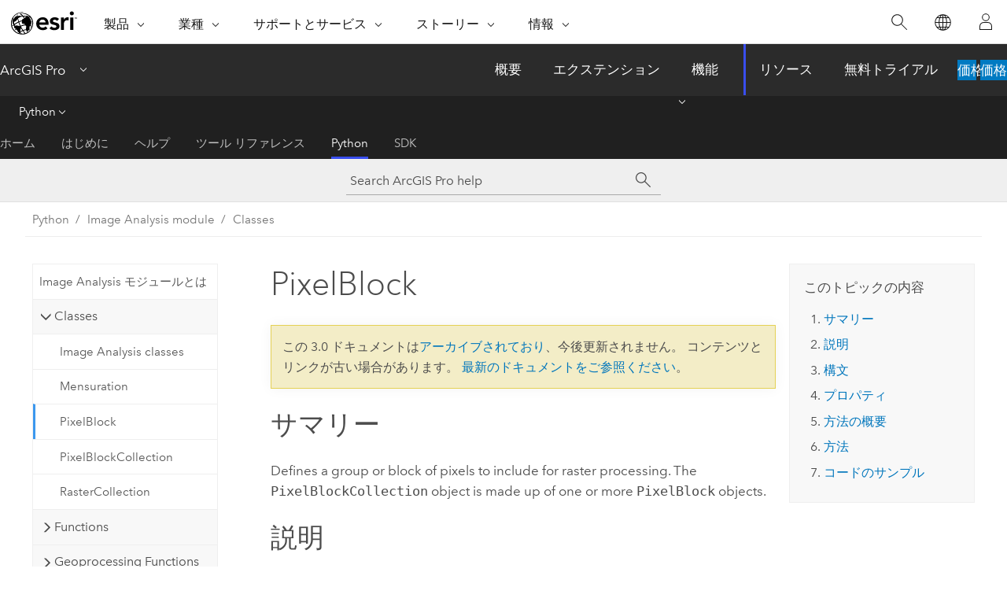

--- FILE ---
content_type: text/html; charset=UTF-8
request_url: https://pro.arcgis.com/ja/pro-app/3.0/arcpy/image-analyst/pixelblock-class.htm
body_size: 18108
content:


<!DOCTYPE html>
<!--[if lt IE 7]>  <html class="ie lt-ie9 lt-ie8 lt-ie7 ie6" dir="ltr"> <![endif]-->
<!--[if IE 7]>     <html class="ie lt-ie9 lt-ie8 ie7" dir="ltr"> <![endif]-->
<!--[if IE 8]>     <html class="ie lt-ie9 ie8" dir="ltr"> <![endif]-->
<!--[if IE 9]>     <html class="ie ie9" dir="ltr"> <![endif]-->
<!--[if !IE]><!--> <html dir="ltr" lang="ja"> <!--<![endif]-->
<head>
<meta name="Applebot" content="noindex,nofollow">
<meta name="DuckDuckBot" content="noindex,nofollow">
<meta name="Googlebot" content="noindex,nofollow">
<meta name="Bingbot" content="noindex,nofollow">
<meta name="Slurp" content="noindex,nofollow">
<meta name="facebot" content="noindex,nofollow">
<meta name="Baiduspider" content="noindex,nofollow">
<link rel="canonical" href="https://pro.arcgis.com/ja/pro-app/latest/arcpy/image-analyst/pixelblock-class.htm">
    <meta charset="utf-8">
    <title>PixelBlock&mdash;ArcGIS Pro | ドキュメント</title>
    <meta content="IE=edge,chrome=1" http-equiv="X-UA-Compatible">

    <script>
      var appOverviewURL = "/content/esri-sites/en-us/arcgis/products/arcgis-pro/overview";
    </script>

    <script>
      var docConfig = {
        locale: 'ja'
        ,localedir: 'ja'
        ,langSelector: ''
        
        ,relativeUrl: false
        

        ,searchformUrl: '/search/'
        ,tertiaryNavIndex: '4'

        
      };
    </script>
	 


    
    <!--[if lt IE 9]>
      <script src="/cdn/js/libs/html5shiv.js" type="text/javascript"></script>
      <script src="/cdn/js/libs/selectivizr-min.js" type="text/javascript"></script>
      <script src="/cdn/js/libs/json2.js" type="text/javascript"></script>
      <script src="/cdn/js/libs/html5shiv-printshiv.js" type="text/javascript" >

    <![endif]-->

     <!--[if lt IE 11]>
    <script>
      $$(document).ready(function(){
        $$(".hideOnIE").hide();
      });
    </script>
    <![endif]-->
	<meta name="viewport" content="width=device-width, user-scalable=no">
	<link href="/assets/img/favicon.ico" rel="shortcut icon" >
	<link href="/assets/css/screen.css" media="screen" rel="stylesheet" type="text/css" />
	<link href="/cdn/calcite/css/documentation.css" media="screen" rel="stylesheet" type="text/css" />
	<link href="/assets/css/print.css" media="print" type="text/css" rel="stylesheet" />

	<!--
	<link href="/assets/css/screen_l10n.css" media="screen" rel="stylesheet" type="text/css" />
	<link href="/assets/css/documentation/base_l10n.css" media="screen" rel="stylesheet" type="text/css" />
	<link href="/assets/css/print_l10n.css" media="print" type="text/css" rel="stylesheet" />
	-->
	<script src="/cdn/js/libs/latest/jquery.latest.min.js" type="text/javascript"></script>
    <script src="/cdn/js/libs/latest/jquery-migrate-latest.min.js" type="text/javascript"></script>
	<script src="/cdn/js/libs/jquery.cookie.js" type="text/javascript"></script>
	<link href="/cdn/css/colorbox.css" media="screen" rel="stylesheet" type="text/css" />
	<link href="/cdn/css/colorbox_l10n.css" media="screen" rel="stylesheet" type="text/css" />
	<script src="/cdn/js/libs/jquery.colorbox-min.js" type="text/javascript"></script>
	<script src="/assets/js/video-init.js" type="text/javascript"></script>
	<script src="/assets/js/sitecfg.js" type="text/javascript"></script>
	
		<script src="/assets/js/signIn.js" type="text/javascript"></script>
	
	

	<!--- Language Picker -->
	<script src="/assets/js/locale/l10NStrings.js" type="text/javascript"></script>
	
		<script src="/assets/js/locale/langSelector.js" type="text/javascript"></script>
	

	<script src="/assets/js/calcite-web.js" type="text/javascript"></script>



  <!--- search MD -->
    <META name="description" content="An Image Analyst (ArcPy) class that defines a group or block of pixels within a raster as an object."><META name="last-modified" content="2022-7-11"><META name="product" content="arcgis-pro"><META name="version" content="pro3.0"><META name="search-collection" content="help"><META name="search-category" content="help-general"><META name="subject" content="ANALYSIS"><META name="sub_category" content="ArcGIS Pro"><META name="content_type" content="ArcPy Reference"><META name="subject_label" content="解析"><META name="sub_category_label" content="ArcGIS Pro"><META name="content_type_label" content="ArcPy Reference"><META name="content-language" content="ja">
    <!--- search MD -->
      
    <!-- Add in Global Nav -->
    <link rel="stylesheet" href="//webapps-cdn.esri.com/CDN/components/global-nav/css/gn.css" />
    <!--<script src="//webapps-cdn.esri.com/CDN/components/global-nav/test_data.js"></script>-->
    <script src="//webapps-cdn.esri.com/CDN/components/global-nav/js/gn.js"></script>
    <!-- End Add in Global Nav -->

</head>

<!--
      pub: GUID-8A128867-9494-4AF8-8A6B-13533170B26C=14
      tpc: GUID-BF8CB81F-437F-4960-A081-AF26BF19E515=2
      -->


<!-- variable declaration, if any -->

<body class="claro ja pro esrilocalnav">
  <!-- Secondary nav -->
  <script>
     insertCss(_esriAEMHost+"/etc.clientlibs/esri-sites/components/content/local-navigation/clientlibs.css")
     insertElem("div", "local-navigation", '<nav id="second-nav" navtype="existingNavigation" domain="'+_esriAEMHost+'" path="'+appOverviewURL+'"></nav>' )
  </script>

  
<!-- End of drawer -->

  
  <div class="wrapper">
      <!--googleoff: all-->


      <div id="skip-to-content">
        <!--googleoff: all-->
        <div class="search">
        <div class="esri-search-box">
          <div class="search-component">
            <form id="helpSearchForm">
              <input class="esri-search-textfield leader" name="q" placeholder="Search ArcGIS Pro help" autocapitalize="off" autocomplete="off" autocorrect="off" spellcheck="false" aria-label="Search ArcGIS Pro help">
  <input type="hidden" name="collection" value="help" />
  <input type="hidden" name="product" value="arcgis-pro" />
  <input type="hidden" name="version" value="pro3.0" />
  <input type="hidden" name="language" value="ja" />
  <button class="esri-search-button-submit" type="submit" aria-label="サーチ"></button>
            </form>
          </div>
        </div>
      </div>
        <!--googleon: all-->
       
        <!-- content goes here -->
        <div class="grid-container ">
          

            
              
  <!--BREADCRUMB-BEG--><div id="bigmac" class="sticky-breadcrumbs trailer-2" data-spy="affix" data-offset-top="180"> </div><!--BREADCRUMB-END-->
  <!--googleoff: all-->
    <div class="column-5 tablet-column-12 trailer-2 ">
      <aside class="js-accordion accordion reference-index" aria-live="polite" role="tablist">
        <div></div>
      </aside>

      <div class="js-sticky scroll-show tablet-hide leader-1 back-to-top" data-top="0" style="top: 0px;">
        <a href="#" class="btn btn-fill btn-clear">トップへ戻る</a>
      </div>
    </div>
  <!--googleon: all-->
  
            
            
            
	
		<div class="column-13  pre-1 content-section">
	
		<header class="trailer-1"><h1>PixelBlock</h1></header>

		 
	<!--googleoff: all-->
	
		
				<aside id="main-toc-small" class="js-accordion accordion tablet-show trailer-1">
			      <div class="accordion-section">
			        <h4 class="accordion-title">このトピックの内容</h4>
			        <div class="accordion-content list-plain">
			          <div class="toc"><ol class="pre-0 trailer-0"><li><a href="#S_GUID-54130AD6-BB6B-473A-B593-BAB8FEEACD14">サマリー</a></li><li><a href="#D_GUID-18D82BFA-4C34-4A3E-A383-82ACD42BA7D3">説明</a></li><li><a href="#S2_GUID-BF8CB81F-437F-4960-A081-AF26BF19E515">構文</a></li><li><a href="#P_GUID-BF8CB81F-437F-4960-A081-AF26BF19E515">プロパティ</a></li><li><a href="#M1_GUID-BF8CB81F-437F-4960-A081-AF26BF19E515">方法の概要</a></li><li><a href="#M2_GUID-BF8CB81F-437F-4960-A081-AF26BF19E515">方法</a></li><li><a href="#C_GUID-BF8CB81F-437F-4960-A081-AF26BF19E515">コードのサンプル</a></li></ol></div>
			        </div>
			      </div>
			     </aside>
		
    
   <!--googleon: all-->


		<main>
			
	
    	
    


			<div class="section1 summary padded-anchor" id="S_GUID-54130AD6-BB6B-473A-B593-BAB8FEEACD14" purpose="summary"><h2>サマリー</h2><p id="GUID-54130AD6-BB6B-473A-B593-BAB8FEEACD14">Defines a group or block of pixels to include for raster processing. The <span class="usertext">PixelBlockCollection</span> object is made up of one or more <span class="usertext">PixelBlock</span> objects.
</p></div><div class="section1 arcpydiscussion padded-anchor" id="D_GUID-18D82BFA-4C34-4A3E-A383-82ACD42BA7D3" purpose="arcpyclass_discussion"><h2>説明</h2><p id="GUID-18D82BFA-4C34-4A3E-A383-82ACD42BA7D3">The 
<span class="usertext">PixelBlock</span> object defines a block of pixels within a raster to use for processing. It is used in conjunction with the <span class="usertext">PixelBlockCollection</span> object to iterate through one or more large rasters for processing.</p></div><div class="section1 arcpyclass_constructor padded-anchor" id="S2_GUID-BF8CB81F-437F-4960-A081-AF26BF19E515" purpose="arcpyclass_constructor"><h2>構文</h2><div class=""><pre class="arcpyclass_msig padded-anchor" purpose="arcpyclass_msig"><b>PixelBlock
 (data, extent)</b></pre></div><div class="arcpyclass_mparams" purpose="arcpyclass_mparams"><table class="arcpyclass_paramtbl"><thead><tr><td class="th_p">パラメーター</td><td class="th_e">説明</td><td class="th_d">データ タイプ</td></tr></thead><tr purpose="arcpyclass_param"><td><div class="">data</div></td><td purpose="arcpyclass_paramdesc"><p id="GUID-0D1275EF-F20A-41C7-8A4E-1D20F9DA06F6">A NumPy array containing the pixel
values for the pixel block.</p><p id="GUID-6B1CE2F3-F94E-4675-B760-537DEDA55271"> If the raster is not multidimensional, the shape of the array should be (rows, columns,
bands).</p><p id="GUID-A514CEF7-939C-4074-9AFB-844F19294A18"> If the raster is multidimensional, the shape of the array should
be (slices, rows, columns,
bands).</p>
</td><td purpose="arcpyclass_paramtype">NumPyArray</td></tr><tr purpose="arcpyclass_param"><td><div class="">extent</div></td><td purpose="arcpyclass_paramdesc"><p id="GUID-C4D6F6B5-4AE4-4156-96B7-8E347702B504">The spatial extent of the pixel block.</p></td><td purpose="arcpyclass_paramtype"><a class="xref " esrisubtype="extrel" hrefpfx="/ja/pro-app/3.0/arcpy" href="/ja/pro-app/3.0/arcpy/classes/extent.htm">Extent</a></td></tr></table></div></div><div class="section1 arcpy_properties padded-anchor" id="P_GUID-BF8CB81F-437F-4960-A081-AF26BF19E515" purpose="arcpyclass_properties"><h2>プロパティ</h2><table class="arcpyclass_proptbl"><thead><tr><td class="th_p">プロパティ</td><td class="th_e">説明</td><td class="th_d">データ タイプ</td></tr></thead><tr purpose="arcpyclass_prop"><td>cell_size<div class="paramhint">(読み取り専用)</div></td><td purpose="arcpyclass_propdesc"><p id="GUID-AECCF0FF-4114-4CB4-A37E-9C5E67264E5A">The cell size of the pixels in the pixel block. This is a tuple containing the cell size in the x-direction and the y-direction (x-size, y-size).
</p></td><td purpose="arcpyclass_proptype">tuple</td></tr><tr purpose="arcpyclass_prop"><td>tlc<div class="paramhint">(読み取り専用)</div></td><td purpose="arcpyclass_propdesc"><p id="GUID-C4E1F3B7-1127-4986-AC3A-B170E8E547AF">The coordinates of the pixel block's top left corner.</p></td><td purpose="arcpyclass_proptype"><a class="xref " esrisubtype="extrel" hrefpfx="/ja/pro-app/3.0/arcpy" href="/ja/pro-app/3.0/arcpy/classes/point.htm">Point</a></td></tr><tr purpose="arcpyclass_prop"><td>spatial_reference<div class="paramhint">(読み取り専用)</div></td><td purpose="arcpyclass_propdesc"><p id="GUID-821B88F4-DECC-447D-B59C-B3B6224F87F2">The spatial reference of the pixel block.</p></td><td purpose="arcpyclass_proptype"><a class="xref " esrisubtype="extrel" hrefpfx="/ja/pro-app/3.0/arcpy" href="/ja/pro-app/3.0/arcpy/classes/spatialreference.htm">SpatialReference</a></td></tr></table></div><div class="section1 arcpyclass_methodoverview padded-anchor" id="M1_GUID-BF8CB81F-437F-4960-A081-AF26BF19E515" purpose="arcpyclass_methodoverview"><h2>方法の概要</h2><table class="arcpyclass_methodsigtbl"><thead><tr><td class="th_en">方法</td><td class="th_des">説明</td></tr></thead><tr purpose="arcpyclass_methodsig"><td purpose="arcpyclass_methodexpr">getData ()</td><td purpose="arcpyclass_methodsummary"><p id="GUID-1FF576EB-CAC2-47C5-AB67-33C9D4D20F20">Returns the NumPy array within the pixel block.</p></td></tr></table></div><div class="section1 arcpyclass_methods padded-anchor" id="M2_GUID-BF8CB81F-437F-4960-A081-AF26BF19E515" purpose="arcpyclass_methods"><h2>方法</h2><div class="arcpyclass_method_fullview" purpose="arcpyclass_method_fullview"><div class=""><pre class="arcpyclass_msig padded-anchor" purpose="arcpyclass_msig"><b>getData ()</b></pre></div><div class="arcpyclass_mparams" purpose="arcpyclass_mparams"></div><block>戻り値</block><table class="arcpyclass_retvaltbl"><thead><tr><td class="th_d">データ タイプ</td><td class="th_e">説明</td></tr></thead><tr><td>NumPyArray</td><td><p id="GUID-A0F5F5F4-B21E-4FFA-AD68-79DE9BAC59C2">The NumPy array object from the pixel block.
</p></td></tr></table></div></div><div class="section1 padded-anchor" id="C_GUID-BF8CB81F-437F-4960-A081-AF26BF19E515" purpose="codesamples"><h2>コードのサンプル</h2><section class="codeblock padded-anchor" purpose="codeblock">PixelBlock example
<div class="codeblockdesc" purpose="codeblockdesc"><p id="GUID-B01150DB-5B26-4ABC-8DA0-C221A7ABB35D">Iterates through pixel blocks to calculate the total area of forest in a land cover raster.</p></div><div class="codeblockbody"><pre><code class="python">import arcpy 

# Specify the input raster
in_raster = arcpy.Raster(&quot;landcover.tif&quot;)  

# Create a PixelBlockCollection

blockCollection = arcpy.ia.PixelBlockCollection(
	in_raster, pixel_block_size = (512, 512), nodata_to_values = -1) 
forest_cell_count = 0 

# Iterate through each PixelBlock 

try: 
    while True: 
        pixelblock = next(blockCollection) 
        np_array = pixelblock.getData() 
        forest_cell_count+= np.count_nonzero(np_array == 1) # value = 1 is forest class 
except StopIteration: 
    pass 
print (&quot;total forest pixels : &quot; + str(forest_cell_count))</code></pre></div></section></div>
			
				<hr>
				<!--googleoff: all-->
				
	
        
		    <p class="feedback right">
		        <a id="afb" class="icon-ui-contact" href="/feedback/" data-langlabel="feedback-on-this-topic" >このトピックへのフィードバック</a>
		    </p>
        
	

				<!--googleon: all-->
			
		</main>
	</div>
	
	<!--googleoff: all-->
	
		
			<div id="main-toc-large" class="column-5">
			    <div class="panel font-size--2 tablet-hide trailer-1">
			      <h5 class="trailer-half">このトピックの内容</h5>
			      <div class="toc"><ol class="pre-0 trailer-0"><li><a href="#S_GUID-54130AD6-BB6B-473A-B593-BAB8FEEACD14">サマリー</a></li><li><a href="#D_GUID-18D82BFA-4C34-4A3E-A383-82ACD42BA7D3">説明</a></li><li><a href="#S2_GUID-BF8CB81F-437F-4960-A081-AF26BF19E515">構文</a></li><li><a href="#P_GUID-BF8CB81F-437F-4960-A081-AF26BF19E515">プロパティ</a></li><li><a href="#M1_GUID-BF8CB81F-437F-4960-A081-AF26BF19E515">方法の概要</a></li><li><a href="#M2_GUID-BF8CB81F-437F-4960-A081-AF26BF19E515">方法</a></li><li><a href="#C_GUID-BF8CB81F-437F-4960-A081-AF26BF19E515">コードのサンプル</a></li></ol></div>
			    </div>
			    
			    
	  		</div>
		
    
   <!--googleon: all-->




          
        </div>
        <!-- ENDPAGECONTENT -->

      </div>

    </div>  <!-- End of wrapper -->

    <div id="globalfooter"></div>

  <!--googleoff: all-->

  
	<script src="/assets/js/init.js" type="text/javascript"></script>
	<!--<script src="/assets/js/drop-down.js" type="text/javascript"></script>-->
	<script src="/assets/js/search/searchform.js" type="text/javascript"></script>
	<script src="/cdn/js/link-modifier.js" type="text/javascript"></script>
	<script src="/cdn/js/sitewide.js" type="text/javascript"></script>
	<script src="/cdn/js/libs/highlight.pack.js" type="text/javascript"></script>
	<script>hljs.initHighlightingOnLoad();</script>


  
    

  <script src="/cdn/js/affix.js" type="text/javascript"></script>
  <script type="text/javascript">
    $(function () {
          var appendFlg = true;

          $("#bigmac")
          .on("affixed.bs.affix", function (evt) {
            if (appendFlg) {
              $("<a class='crumb' href='#'>PixelBlock</a>").insertAfter ($("#bigmac nav a").last());
              appendFlg = false;
            }
          })
          .on ("affix-top.bs.affix", function(evt) {
            if (!appendFlg) {
              $("#bigmac nav a").last().remove();
            }
            appendFlg = true;
          })
    })
  </script>
  
        <script type="text/javascript">
          window.doctoc = {
            pubID: "2436",
            tpcID: "43",
            
            hideToc : false
          }
        </script>

        <script type="text/javascript" src="/ja/pro-app/3.0/arcpy/main/1520.js" ></script>
        <script type="text/javascript" src="/ja/pro-app/3.0/arcpy/image-analyst/2436.js" ></script>
        <script type="text/javascript" src="/cdn/calcite/js/protoc.js" ></script>

        

  <noscript>
        <p>
            <a href="flisting.htm">flist</a>
        </p>
    </noscript>
    
	<script src="//mtags.arcgis.com/tags-min.js"></script>

  
  
    
    
    <script>
      document.write("<script src='" + _esriAEMHost+"/etc.clientlibs/esri-sites/clientlibs/localNav.js'><\/script>");
    </script>

  </body>
</html>

--- FILE ---
content_type: text/html; charset=UTF-8
request_url: https://pro.arcgis.com/ja/pro-app/latest/arcpy/image-analyst/pixelblock-class.htm
body_size: 18165
content:


<!DOCTYPE html>
<!--[if lt IE 7]>  <html class="ie lt-ie9 lt-ie8 lt-ie7 ie6" dir="ltr"> <![endif]-->
<!--[if IE 7]>     <html class="ie lt-ie9 lt-ie8 ie7" dir="ltr"> <![endif]-->
<!--[if IE 8]>     <html class="ie lt-ie9 ie8" dir="ltr"> <![endif]-->
<!--[if IE 9]>     <html class="ie ie9" dir="ltr"> <![endif]-->
<!--[if !IE]><!--> <html dir="ltr" lang="ja"> <!--<![endif]-->
<head>
    <meta charset="utf-8">
    <title>PixelBlock&mdash;ArcGIS Pro | ドキュメント</title>
    <meta content="IE=edge,chrome=1" http-equiv="X-UA-Compatible">

    <script>
      var appOverviewURL = "/content/esri-sites/en-us/arcgis/products/arcgis-pro/overview";
    </script>

    <script>
      var docConfig = {
        locale: 'ja'
        ,localedir: 'ja'
        ,langSelector: ''
        
        ,relativeUrl: false
        

        ,searchformUrl: '/search/'
        ,tertiaryNavIndex: '4'

        
      };
    </script>
	 


    
    <!--[if lt IE 9]>
      <script src="/cdn/js/libs/html5shiv.js" type="text/javascript"></script>
      <script src="/cdn/js/libs/selectivizr-min.js" type="text/javascript"></script>
      <script src="/cdn/js/libs/json2.js" type="text/javascript"></script>
      <script src="/cdn/js/libs/html5shiv-printshiv.js" type="text/javascript" >

    <![endif]-->

     <!--[if lt IE 11]>
    <script>
      $$(document).ready(function(){
        $$(".hideOnIE").hide();
      });
    </script>
    <![endif]-->
	<meta name="viewport" content="width=device-width, user-scalable=no">
	<link href="/assets/img/favicon.ico" rel="shortcut icon" >
	<link href="/assets/css/screen.css" media="screen" rel="stylesheet" type="text/css" />
	<link href="/cdn/calcite/css/documentation.css" media="screen" rel="stylesheet" type="text/css" />
	<link href="/assets/css/print.css" media="print" type="text/css" rel="stylesheet" />

	<!--
	<link href="/assets/css/screen_l10n.css" media="screen" rel="stylesheet" type="text/css" />
	<link href="/assets/css/documentation/base_l10n.css" media="screen" rel="stylesheet" type="text/css" />
	<link href="/assets/css/print_l10n.css" media="print" type="text/css" rel="stylesheet" />
	-->
	<script src="/cdn/js/libs/latest/jquery.latest.min.js" type="text/javascript"></script>
    <script src="/cdn/js/libs/latest/jquery-migrate-latest.min.js" type="text/javascript"></script>
	<script src="/cdn/js/libs/jquery.cookie.js" type="text/javascript"></script>
	<link href="/cdn/css/colorbox.css" media="screen" rel="stylesheet" type="text/css" />
	<link href="/cdn/css/colorbox_l10n.css" media="screen" rel="stylesheet" type="text/css" />
	<script src="/cdn/js/libs/jquery.colorbox-min.js" type="text/javascript"></script>
	<script src="/assets/js/video-init.js" type="text/javascript"></script>
	<script src="/assets/js/sitecfg.js" type="text/javascript"></script>
	
		<script src="/assets/js/signIn.js" type="text/javascript"></script>
	
	

	<!--- Language Picker -->
	<script src="/assets/js/locale/l10NStrings.js" type="text/javascript"></script>
	
		<script src="/assets/js/locale/langSelector.js" type="text/javascript"></script>
	

	<script src="/assets/js/calcite-web.js" type="text/javascript"></script>



  <!--- search MD -->
    <META name="description" content="An Image Analyst (ArcPy) class that defines a group or block of pixels within a raster as an object."><META name="last-modified" content="2025-11-18"><META name="product" content="arcgis-pro"><META name="version" content="pro3.6"><META name="search-collection" content="help"><META name="search-category" content="help-general"><META name="subject" content="ANALYSIS"><META name="sub_category" content="ArcGIS Pro"><META name="content_type" content="ArcPy Reference"><META name="subject_label" content="解析"><META name="sub_category_label" content="ArcGIS Pro"><META name="content_type_label" content="ArcPy Reference"><META name="content-language" content="ja">
    <!--- search MD -->
      
    <!-- Add in Global Nav -->
    <link rel="stylesheet" href="//webapps-cdn.esri.com/CDN/components/global-nav/css/gn.css" />
    <!--<script src="//webapps-cdn.esri.com/CDN/components/global-nav/test_data.js"></script>-->
    <script src="//webapps-cdn.esri.com/CDN/components/global-nav/js/gn.js"></script>
    <!-- End Add in Global Nav -->

</head>

<!--
      pub: GUID-8A128867-9494-4AF8-8A6B-13533170B26C=26
      tpc: GUID-BF8CB81F-437F-4960-A081-AF26BF19E515=2
      help-ids: []
      -->


<!-- variable declaration, if any -->

<body class="claro ja pro esrilocalnav">
  <!-- Secondary nav -->
  <script>
     insertCss(_esriAEMHost+"/etc.clientlibs/esri-sites/components/content/local-navigation/clientlibs.css")
     insertElem("div", "local-navigation", '<nav id="second-nav" navtype="existingNavigation" domain="'+_esriAEMHost+'" path="'+appOverviewURL+'"></nav>' )
  </script>

  
<!-- End of drawer -->

  
  <div class="wrapper">
      <!--googleoff: all-->


      <div id="skip-to-content">
        <!--googleoff: all-->
        <div class="search">
        <div class="esri-search-box">
          <div class="search-component">
            <form id="helpSearchForm">
              <input class="esri-search-textfield leader" name="q" placeholder="ArcGIS Pro ヘルプの検索" autocapitalize="off" autocomplete="off" autocorrect="off" spellcheck="false" aria-label="ArcGIS Pro ヘルプの検索">
  <input type="hidden" name="collection" value="help" />
  <input type="hidden" name="product" value="arcgis-pro" />
  <input type="hidden" name="version" value="pro3.6" />
  <input type="hidden" name="language" value="ja" />
  <button class="esri-search-button-submit" type="submit" aria-label="サーチ"></button>
            </form>
          </div>
        </div>
      </div>
        <!--googleon: all-->
       
        <!-- content goes here -->
        <div class="grid-container ">
          

            
              
  <!--BREADCRUMB-BEG--><div id="bigmac" class="sticky-breadcrumbs trailer-2" data-spy="affix" data-offset-top="180"> </div><!--BREADCRUMB-END-->
  <!--googleoff: all-->
    <div class="column-5 tablet-column-12 trailer-2 ">
      <aside class="js-accordion accordion reference-index" aria-live="polite" role="tablist">
        <div></div>
      </aside>

      <div class="js-sticky scroll-show tablet-hide leader-1 back-to-top" data-top="0" style="top: 0px;">
        <a href="#" class="btn btn-fill btn-clear">トップへ戻る</a>
      </div>
    </div>
  <!--googleon: all-->
  
            
            
            
	
		<div class="column-13  pre-1 content-section">
	
		<header class="trailer-1"><h1>PixelBlock</h1></header>

		 
	<!--googleoff: all-->
	
		
				<aside id="main-toc-small" class="js-accordion accordion tablet-show trailer-1">
			      <div class="accordion-section">
			        <h4 class="accordion-title">このトピックの内容</h4>
			        <div class="accordion-content list-plain">
			          <div class="toc"><ol class="pre-0 trailer-0"><li><a href="#S_GUID-54130AD6-BB6B-473A-B593-BAB8FEEACD14">サマリー</a></li><li><a href="#D_GUID-18D82BFA-4C34-4A3E-A383-82ACD42BA7D3">説明</a></li><li><a href="#S2_GUID-BF8CB81F-437F-4960-A081-AF26BF19E515">構文</a></li><li><a href="#P_GUID-BF8CB81F-437F-4960-A081-AF26BF19E515">プロパティ</a></li><li><a href="#M1_GUID-BF8CB81F-437F-4960-A081-AF26BF19E515">方法の概要</a></li><li><a href="#M2_GUID-BF8CB81F-437F-4960-A081-AF26BF19E515">方法</a></li><li><a href="#C_GUID-BF8CB81F-437F-4960-A081-AF26BF19E515">コードのサンプル</a></li></ol></div>
			        </div>
			      </div>
			     </aside>
		
    
   <!--googleon: all-->


		<main>
			
	
    	
    


			<div class="section1 summary padded-anchor" id="S_GUID-54130AD6-BB6B-473A-B593-BAB8FEEACD14" purpose="summary"><h2>サマリー</h2><p id="GUID-54130AD6-BB6B-473A-B593-BAB8FEEACD14">Defines a group or block of pixels to include for raster processing. The <span class="usertext" purpose="codeph">PixelBlockCollection</span> object is made up of one or more <span class="usertext" purpose="codeph">PixelBlock</span> objects.
</p></div><div class="section1 arcpydiscussion padded-anchor" id="D_GUID-18D82BFA-4C34-4A3E-A383-82ACD42BA7D3" purpose="arcpyclass_discussion"><h2>説明</h2><p id="GUID-18D82BFA-4C34-4A3E-A383-82ACD42BA7D3">The 
<span class="usertext" purpose="codeph">PixelBlock</span> object defines a block of pixels within a raster to use for processing. It is used in conjunction with the <span class="usertext" purpose="codeph">PixelBlockCollection</span> object to iterate through one or more large rasters for processing.</p></div><div class="section1 arcpyclass_constructor padded-anchor" id="S2_GUID-BF8CB81F-437F-4960-A081-AF26BF19E515" purpose="arcpyclass_constructor"><h2>構文</h2><div class=""><pre class="arcpyclass_msig padded-anchor" purpose="arcpyclass_msig"><b>PixelBlock
 (data, extent)</b></pre></div><div class="arcpyclass_mparams" purpose="arcpyclass_mparams"><table class="arcpyclass_paramtbl"><thead><tr><td class="th_p">パラメーター</td><td class="th_e">説明</td><td class="th_d">データ タイプ</td></tr></thead><tr purpose="arcpyclass_param"><td><div class="">data</div></td><td purpose="arcpyclass_paramdesc"><p id="GUID-0D1275EF-F20A-41C7-8A4E-1D20F9DA06F6">A NumPy array containing the pixel
values for the pixel block.</p><p id="GUID-6B1CE2F3-F94E-4675-B760-537DEDA55271"> If the raster is not multidimensional, the shape of the array should be (rows, columns,
bands).</p><p id="GUID-A514CEF7-939C-4074-9AFB-844F19294A18"> If the raster is multidimensional, the shape of the array should
be (slices, rows, columns,
bands).</p>
</td><td purpose="arcpyclass_paramtype">NumPyArray</td></tr><tr purpose="arcpyclass_param"><td><div class="">extent</div></td><td purpose="arcpyclass_paramdesc"><p id="GUID-C4D6F6B5-4AE4-4156-96B7-8E347702B504">The spatial extent of the pixel block.</p></td><td purpose="arcpyclass_paramtype"><a class="xref " esrisubtype="extrel" hrefpfx="/ja/pro-app/3.6/arcpy" href="/ja/pro-app/3.6/arcpy/classes/extent.htm">Extent</a></td></tr></table></div></div><div class="section1 arcpy_properties padded-anchor" id="P_GUID-BF8CB81F-437F-4960-A081-AF26BF19E515" purpose="arcpyclass_properties"><h2>プロパティ</h2><table class="arcpyclass_proptbl"><thead><tr><td class="th_p">プロパティ</td><td class="th_e">説明</td><td class="th_d">データ タイプ</td></tr></thead><tr purpose="arcpyclass_prop"><td>cell_size<div class="paramhint">(読み取り専用)</div></td><td purpose="arcpyclass_propdesc"><p id="GUID-AECCF0FF-4114-4CB4-A37E-9C5E67264E5A">The cell size of the pixels in the pixel block. This is a tuple containing the cell size in the x-direction and the y-direction (x-size, y-size).
</p></td><td purpose="arcpyclass_proptype">tuple</td></tr><tr purpose="arcpyclass_prop"><td>tlc<div class="paramhint">(読み取り専用)</div></td><td purpose="arcpyclass_propdesc"><p id="GUID-C4E1F3B7-1127-4986-AC3A-B170E8E547AF">The coordinates of the pixel block's upper left corner.</p></td><td purpose="arcpyclass_proptype"><a class="xref " esrisubtype="extrel" hrefpfx="/ja/pro-app/3.6/arcpy" href="/ja/pro-app/3.6/arcpy/classes/point.htm">Point</a></td></tr><tr purpose="arcpyclass_prop"><td>spatial_reference<div class="paramhint">(読み取り専用)</div></td><td purpose="arcpyclass_propdesc"><p id="GUID-821B88F4-DECC-447D-B59C-B3B6224F87F2">The spatial reference of the exported image. Supported options include the following:<ul purpose="ul" id="UL_923913A2EF694D278D5C370AB586FC44"><li purpose="li" id="LI_4DE84E02DBD742FF8A12F7B41F40EB9E"><span class="usertext" purpose="codeph">None</span></li><li purpose="li" id="LI_E570CFE3627A4EA5B0EC84DCE58572F7"><span class="usertext" purpose="codeph">SpatialReference</span> data type</li><li purpose="li" id="LI_4F6ED2D624C34EAFA1AF3A5413E8D229"><span class="usertext" purpose="codeph">ICS</span> or <span class="usertext" purpose="codeph">ICS:&lt;object_id&gt;</span>, where <span class="usertext" purpose="codeph">object_id</span> selects the specific raster whose image coordinate system should be used.</li></ul>If a value is not specified, the spatial reference of the raster dataset is used.</p></td><td purpose="arcpyclass_proptype"><a class="xref " esrisubtype="extrel" hrefpfx="/ja/pro-app/3.6/arcpy" href="/ja/pro-app/3.6/arcpy/classes/spatialreference.htm">SpatialReference</a></td></tr></table></div><div class="section1 arcpyclass_methodoverview padded-anchor" id="M1_GUID-BF8CB81F-437F-4960-A081-AF26BF19E515" purpose="arcpyclass_methodoverview"><h2>方法の概要</h2><table class="arcpyclass_methodsigtbl"><thead><tr><td class="th_en">方法</td><td class="th_des">説明</td></tr></thead><tr purpose="arcpyclass_methodsig"><td purpose="arcpyclass_methodexpr">getData ()</td><td purpose="arcpyclass_methodsummary"><p id="GUID-1FF576EB-CAC2-47C5-AB67-33C9D4D20F20">Returns the NumPy array within the pixel block.</p></td></tr></table></div><div class="section1 arcpyclass_methods padded-anchor" id="M2_GUID-BF8CB81F-437F-4960-A081-AF26BF19E515" purpose="arcpyclass_methods"><h2>方法</h2><div class="arcpyclass_method_fullview" purpose="arcpyclass_method_fullview"><div class=""><pre class="arcpyclass_msig padded-anchor" purpose="arcpyclass_msig"><b>getData ()</b></pre></div><div class="arcpyclass_mparams" purpose="arcpyclass_mparams"></div><block>戻り値</block><table class="arcpyclass_retvaltbl"><thead><tr><td class="th_d">データ タイプ</td><td class="th_e">説明</td></tr></thead><tr><td>NumPyArray</td><td><p id="GUID-A0F5F5F4-B21E-4FFA-AD68-79DE9BAC59C2">The NumPy array object from the pixel block.
</p></td></tr></table></div></div><div class="section1 padded-anchor" id="C_GUID-BF8CB81F-437F-4960-A081-AF26BF19E515" purpose="codesamples"><h2>コードのサンプル</h2><section class="codeblock padded-anchor" purpose="codeblock">PixelBlock example
<div class="codeblockdesc" purpose="codeblockdesc"><p id="GUID-B01150DB-5B26-4ABC-8DA0-C221A7ABB35D">Iterates through pixel blocks to calculate the total area of forest in a land cover raster.</p></div><div class="codeblockbody"><pre><code class="python">import arcpy 

# Specify the input raster
in_raster = arcpy.Raster(&quot;landcover.tif&quot;)  

# Create a PixelBlockCollection

blockCollection = arcpy.ia.PixelBlockCollection(
	in_raster, pixel_block_size = (512, 512), nodata_to_values = -1) 
forest_cell_count = 0 

# Iterate through each PixelBlock 

try: 
    while True: 
        pixelblock = next(blockCollection) 
        np_array = pixelblock.getData() 
        forest_cell_count+= np.count_nonzero(np_array == 1) # value = 1 is forest class 
except StopIteration: 
    pass 
print (&quot;total forest pixels : &quot; + str(forest_cell_count))</code></pre></div></section></div>
			
				<hr>
				<!--googleoff: all-->
				
	
        
		    <p class="feedback right">
		        <a id="afb" class="icon-ui-contact" href="/feedback/" data-langlabel="feedback-on-this-topic" >このトピックへのフィードバック</a>
		    </p>
        
	

				<!--googleon: all-->
			
		</main>
	</div>
	
	<!--googleoff: all-->
	
		
			<div id="main-toc-large" class="column-5">
			    <div class="panel font-size--2 tablet-hide trailer-1">
			      <h5 class="trailer-half">このトピックの内容</h5>
			      <div class="toc"><ol class="pre-0 trailer-0"><li><a href="#S_GUID-54130AD6-BB6B-473A-B593-BAB8FEEACD14">サマリー</a></li><li><a href="#D_GUID-18D82BFA-4C34-4A3E-A383-82ACD42BA7D3">説明</a></li><li><a href="#S2_GUID-BF8CB81F-437F-4960-A081-AF26BF19E515">構文</a></li><li><a href="#P_GUID-BF8CB81F-437F-4960-A081-AF26BF19E515">プロパティ</a></li><li><a href="#M1_GUID-BF8CB81F-437F-4960-A081-AF26BF19E515">方法の概要</a></li><li><a href="#M2_GUID-BF8CB81F-437F-4960-A081-AF26BF19E515">方法</a></li><li><a href="#C_GUID-BF8CB81F-437F-4960-A081-AF26BF19E515">コードのサンプル</a></li></ol></div>
			    </div>
			    
			    
	  		</div>
		
    
   <!--googleon: all-->




          
        </div>
        <!-- ENDPAGECONTENT -->

      </div>

    </div>  <!-- End of wrapper -->

    <div id="globalfooter"></div>

  <!--googleoff: all-->

  
	<script src="/assets/js/init.js" type="text/javascript"></script>
	<!--<script src="/assets/js/drop-down.js" type="text/javascript"></script>-->
	<script src="/assets/js/search/searchform.js" type="text/javascript"></script>
	<script src="/cdn/js/link-modifier.js" type="text/javascript"></script>
	<script src="/cdn/js/sitewide.js" type="text/javascript"></script>
	<script src="/cdn/js/libs/highlight.pack.js" type="text/javascript"></script>
	<script>hljs.initHighlightingOnLoad();</script>


  
    

  <script src="/cdn/js/affix.js" type="text/javascript"></script>
  <script type="text/javascript">
    $(function () {
          var appendFlg = true;

          $("#bigmac")
          .on("affixed.bs.affix", function (evt) {
            if (appendFlg) {
              $("<a class='crumb' href='#'>PixelBlock</a>").insertAfter ($("#bigmac nav a").last());
              appendFlg = false;
            }
          })
          .on ("affix-top.bs.affix", function(evt) {
            if (!appendFlg) {
              $("#bigmac nav a").last().remove();
            }
            appendFlg = true;
          })
    })
  </script>
  
        <script type="text/javascript">
          window.doctoc = {
            pubID: "2436",
            tpcID: "43",
            
            hideToc : false
          }
        </script>

        <script type="text/javascript" src="/ja/pro-app/3.6/arcpy/main/1520.js" ></script>
        <script type="text/javascript" src="/ja/pro-app/3.6/arcpy/image-analyst/2436.js" ></script>
        <script type="text/javascript" src="/cdn/calcite/js/protoc.js" ></script>

        

  <noscript>
        <p>
            <a href="flisting.htm">flist</a>
        </p>
    </noscript>
    
	<script src="//mtags.arcgis.com/tags-min.js"></script>

  
  
    
    
    <script>
      document.write("<script src='" + _esriAEMHost+"/etc.clientlibs/esri-sites/clientlibs/localNav.js'><\/script>");
    </script>

  </body>
</html>

--- FILE ---
content_type: application/javascript
request_url: https://pro.arcgis.com/ja/pro-app/3.0/arcpy/image-analyst/2436.js
body_size: 34049
content:
;(function (){
          treedata = (window.treedata || {});
          treedata.data["root_2436"]  = {  
              "parent" : "",
              "children" : ["2436_2","2436_h0","2436_h1","2436_h13","2436_h15"]
            },
treedata.data["2436_2"]  = {
            "parent" : "root_2436",
            "label" : "Image Analysis モジュールとは",
            "url" : "/ja/pro-app/3.0/arcpy/image-analyst/what-is-the-image-analyst-module.htm"
            
          },
treedata.data["2436_h0"]  = { 
              "parent" : "root_2436",
              "label" : "Classes",
              "children" : ["2436_30","2436_190","2436_43","2436_46","2436_27"]
            }
            ,
treedata.data["2436_30"]  = {
            "parent" : "2436_h0",
            "label" : "Image Analysis classes",
            "url" : "/ja/pro-app/3.0/arcpy/image-analyst/an-overview-of-image-analyst-classes.htm"
            
          },
treedata.data["2436_190"]  = {
            "parent" : "2436_h0",
            "label" : "Mensuration",
            "url" : "/ja/pro-app/3.0/arcpy/image-analyst/mensuration-class.htm"
            
          },
treedata.data["2436_43"]  = {
            "parent" : "2436_h0",
            "label" : "PixelBlock",
            "url" : "/ja/pro-app/3.0/arcpy/image-analyst/pixelblock-class.htm"
            
          },
treedata.data["2436_46"]  = {
            "parent" : "2436_h0",
            "label" : "PixelBlockCollection",
            "url" : "/ja/pro-app/3.0/arcpy/image-analyst/pixelblockcollection-class.htm"
            
          },
treedata.data["2436_27"]  = {
            "parent" : "2436_h0",
            "label" : "RasterCollection",
            "url" : "/ja/pro-app/3.0/arcpy/image-analyst/rastercollection-class.htm"
            
          },
treedata.data["2436_h1"]  = { 
              "parent" : "root_2436",
              "label" : "Functions",
              "children" : ["2436_12","2436_h2","2436_h3","2436_h4","2436_h5","2436_h6","2436_h7","2436_h8","2436_h9","2436_h10","2436_h11","2436_h12"]
            }
            ,
treedata.data["2436_12"]  = {
            "parent" : "2436_h1",
            "label" : "An overview of the  Image Analysis functions",
            "url" : "/ja/pro-app/3.0/arcpy/image-analyst/an-overview-of-the-image-analyst-functions.htm"
            
          },
treedata.data["2436_h2"]  = { 
              "parent" : "2436_h1",
              "label" : "Analysis",
              "children" : ["2436_5","2436_9","2436_8","2436_134","2436_138","2436_11","2436_140","2436_123","2436_135","2436_48","2436_102","2436_55"]
            }
            ,
treedata.data["2436_5"]  = {
            "parent" : "2436_h2",
            "label" : "Aggregate",
            "url" : "/ja/pro-app/3.0/arcpy/image-analyst/aggregate.htm"
            
          },
treedata.data["2436_9"]  = {
            "parent" : "2436_h2",
            "label" : "Anomaly",
            "url" : "/ja/pro-app/3.0/arcpy/image-analyst/anomaly.htm"
            
          },
treedata.data["2436_8"]  = {
            "parent" : "2436_h2",
            "label" : "Apply",
            "url" : "/ja/pro-app/3.0/arcpy/image-analyst/apply.htm"
            
          },
treedata.data["2436_134"]  = {
            "parent" : "2436_h2",
            "label" : "ComputeChange",
            "url" : "/ja/pro-app/3.0/arcpy/image-analyst/computechange.htm"
            
          },
treedata.data["2436_138"]  = {
            "parent" : "2436_h2",
            "label" : "DetectChangeUsingChangeAnalysis",
            "url" : "/ja/pro-app/3.0/arcpy/image-analyst/detectchangeusingchangeanalysis.htm"
            
          },
treedata.data["2436_11"]  = {
            "parent" : "2436_h2",
            "label" : "Foreach",
            "url" : "/ja/pro-app/3.0/arcpy/image-analyst/foreach.htm"
            
          },
treedata.data["2436_140"]  = {
            "parent" : "2436_h2",
            "label" : "GenerateTrend",
            "url" : "/ja/pro-app/3.0/arcpy/image-analyst/generatetrend.htm"
            
          },
treedata.data["2436_123"]  = {
            "parent" : "2436_h2",
            "label" : "HeatIndex",
            "url" : "/ja/pro-app/3.0/arcpy/image-analyst/heat-index.htm"
            
          },
treedata.data["2436_135"]  = {
            "parent" : "2436_h2",
            "label" : "PredictUsingTrend",
            "url" : "/ja/pro-app/3.0/arcpy/image-analyst/predictusingtrend.htm"
            
          },
treedata.data["2436_48"]  = {
            "parent" : "2436_h2",
            "label" : "TasseledCap",
            "url" : "/ja/pro-app/3.0/arcpy/image-analyst/tasseledcap.htm"
            
          },
treedata.data["2436_102"]  = {
            "parent" : "2436_h2",
            "label" : "Threshold",
            "url" : "/ja/pro-app/3.0/arcpy/image-analyst/threshold.htm"
            
          },
treedata.data["2436_55"]  = {
            "parent" : "2436_h2",
            "label" : "WindChill",
            "url" : "/ja/pro-app/3.0/arcpy/image-analyst/wind-chill.htm"
            
          },
treedata.data["2436_h3"]  = { 
              "parent" : "2436_h1",
              "label" : "Appearance",
              "children" : ["2436_105","2436_106","2436_103","2436_21","2436_124","2436_104","2436_107"]
            }
            ,
treedata.data["2436_105"]  = {
            "parent" : "2436_h3",
            "label" : "ContrastBrightness",
            "url" : "/ja/pro-app/3.0/arcpy/image-analyst/contrastbrightness.htm"
            
          },
treedata.data["2436_106"]  = {
            "parent" : "2436_h3",
            "label" : "Convolution",
            "url" : "/ja/pro-app/3.0/arcpy/image-analyst/convolution.htm"
            
          },
treedata.data["2436_103"]  = {
            "parent" : "2436_h3",
            "label" : "Pansharpen",
            "url" : "/ja/pro-app/3.0/arcpy/image-analyst/pansharpen.htm"
            
          },
treedata.data["2436_21"]  = {
            "parent" : "2436_h3",
            "label" : "Render",
            "url" : "/ja/pro-app/3.0/arcpy/image-analyst/render.htm"
            
          },
treedata.data["2436_124"]  = {
            "parent" : "2436_h3",
            "label" : "StatisticsHistogram",
            "url" : "/ja/pro-app/3.0/arcpy/image-analyst/statisticshistogram.htm"
            
          },
treedata.data["2436_104"]  = {
            "parent" : "2436_h3",
            "label" : "Stretch",
            "url" : "/ja/pro-app/3.0/arcpy/image-analyst/stretch.htm"
            
          },
treedata.data["2436_107"]  = {
            "parent" : "2436_h3",
            "label" : "VectorFieldRenderer",
            "url" : "/ja/pro-app/3.0/arcpy/image-analyst/vector-field-renderer.htm"
            
          },
treedata.data["2436_h4"]  = { 
              "parent" : "2436_h1",
              "label" : "Band Indices",
              "children" : ["2436_147","2436_50","2436_51","2436_56","2436_52","2436_53","2436_47","2436_54","2436_83","2436_70","2436_90","2436_86","2436_149","2436_148","2436_181","2436_179","2436_89","2436_88","2436_87","2436_93","2436_100","2436_99","2436_195","2436_97","2436_95","2436_92","2436_96"]
            }
            ,
treedata.data["2436_147"]  = {
            "parent" : "2436_h4",
            "label" : "BAI",
            "url" : "/ja/pro-app/3.0/arcpy/image-analyst/bai.htm"
            
          },
treedata.data["2436_50"]  = {
            "parent" : "2436_h4",
            "label" : "CIg",
            "url" : "/ja/pro-app/3.0/arcpy/image-analyst/cig.htm"
            
          },
treedata.data["2436_51"]  = {
            "parent" : "2436_h4",
            "label" : "CIre",
            "url" : "/ja/pro-app/3.0/arcpy/image-analyst/cire.htm"
            
          },
treedata.data["2436_56"]  = {
            "parent" : "2436_h4",
            "label" : "ClayMinerals",
            "url" : "/ja/pro-app/3.0/arcpy/image-analyst/clayminerals.htm"
            
          },
treedata.data["2436_52"]  = {
            "parent" : "2436_h4",
            "label" : "EVI",
            "url" : "/ja/pro-app/3.0/arcpy/image-analyst/evi.htm"
            
          },
treedata.data["2436_53"]  = {
            "parent" : "2436_h4",
            "label" : "FerrousMinerals",
            "url" : "/ja/pro-app/3.0/arcpy/image-analyst/ferrousminerals.htm"
            
          },
treedata.data["2436_47"]  = {
            "parent" : "2436_h4",
            "label" : "GEMI",
            "url" : "/ja/pro-app/3.0/arcpy/image-analyst/gemi.htm"
            
          },
treedata.data["2436_54"]  = {
            "parent" : "2436_h4",
            "label" : "GNDVI",
            "url" : "/ja/pro-app/3.0/arcpy/image-analyst/gnvdi.htm"
            
          },
treedata.data["2436_83"]  = {
            "parent" : "2436_h4",
            "label" : "GVITM",
            "url" : "/ja/pro-app/3.0/arcpy/image-analyst/gvitm.htm"
            
          },
treedata.data["2436_70"]  = {
            "parent" : "2436_h4",
            "label" : "IronOxide",
            "url" : "/ja/pro-app/3.0/arcpy/image-analyst/ironoxide.htm"
            
          },
treedata.data["2436_90"]  = {
            "parent" : "2436_h4",
            "label" : "MSAVI",
            "url" : "/ja/pro-app/3.0/arcpy/image-analyst/msavi.htm"
            
          },
treedata.data["2436_86"]  = {
            "parent" : "2436_h4",
            "label" : "MTVI2",
            "url" : "/ja/pro-app/3.0/arcpy/image-analyst/mtvi2.htm"
            
          },
treedata.data["2436_149"]  = {
            "parent" : "2436_h4",
            "label" : "NBR",
            "url" : "/ja/pro-app/3.0/arcpy/image-analyst/nbr.htm"
            
          },
treedata.data["2436_148"]  = {
            "parent" : "2436_h4",
            "label" : "NDBI",
            "url" : "/ja/pro-app/3.0/arcpy/image-analyst/ndbi.htm"
            
          },
treedata.data["2436_181"]  = {
            "parent" : "2436_h4",
            "label" : "NDMI",
            "url" : "/ja/pro-app/3.0/arcpy/image-analyst/ndmi.htm"
            
          },
treedata.data["2436_179"]  = {
            "parent" : "2436_h4",
            "label" : "NDSI",
            "url" : "/ja/pro-app/3.0/arcpy/image-analyst/ndsi.htm"
            
          },
treedata.data["2436_89"]  = {
            "parent" : "2436_h4",
            "label" : "NDVI",
            "url" : "/ja/pro-app/3.0/arcpy/image-analyst/ndvi.htm"
            
          },
treedata.data["2436_88"]  = {
            "parent" : "2436_h4",
            "label" : "NDVIre",
            "url" : "/ja/pro-app/3.0/arcpy/image-analyst/ndvire.htm"
            
          },
treedata.data["2436_87"]  = {
            "parent" : "2436_h4",
            "label" : "NDWI",
            "url" : "/ja/pro-app/3.0/arcpy/image-analyst/ndwi.htm"
            
          },
treedata.data["2436_93"]  = {
            "parent" : "2436_h4",
            "label" : "PVI",
            "url" : "/ja/pro-app/3.0/arcpy/image-analyst/pvi.htm"
            
          },
treedata.data["2436_100"]  = {
            "parent" : "2436_h4",
            "label" : "RTVICore",
            "url" : "/ja/pro-app/3.0/arcpy/image-analyst/rtvicore.htm"
            
          },
treedata.data["2436_99"]  = {
            "parent" : "2436_h4",
            "label" : "SAVI",
            "url" : "/ja/pro-app/3.0/arcpy/image-analyst/savi.htm"
            
          },
treedata.data["2436_195"]  = {
            "parent" : "2436_h4",
            "label" : "SR",
            "url" : "/ja/pro-app/3.0/arcpy/image-analyst/sr.htm"
            
          },
treedata.data["2436_97"]  = {
            "parent" : "2436_h4",
            "label" : "SRre",
            "url" : "/ja/pro-app/3.0/arcpy/image-analyst/srre.htm"
            
          },
treedata.data["2436_95"]  = {
            "parent" : "2436_h4",
            "label" : "Sultan",
            "url" : "/ja/pro-app/3.0/arcpy/image-analyst/sultan.htm"
            
          },
treedata.data["2436_92"]  = {
            "parent" : "2436_h4",
            "label" : "TSAVI",
            "url" : "/ja/pro-app/3.0/arcpy/image-analyst/tsavi.htm"
            
          },
treedata.data["2436_96"]  = {
            "parent" : "2436_h4",
            "label" : "VARI",
            "url" : "/ja/pro-app/3.0/arcpy/image-analyst/vari.htm"
            
          },
treedata.data["2436_h5"]  = { 
              "parent" : "2436_h1",
              "label" : "Classification",
              "children" : ["2436_142","2436_133","2436_127","2436_145","2436_144"]
            }
            ,
treedata.data["2436_142"]  = {
            "parent" : "2436_h5",
            "label" : "Classify",
            "url" : "/ja/pro-app/3.0/arcpy/image-analyst/classify.htm"
            
          },
treedata.data["2436_133"]  = {
            "parent" : "2436_h5",
            "label" : "LinearUnmixing",
            "url" : "/ja/pro-app/3.0/arcpy/image-analyst/linearspectralunmixing.htm"
            
          },
treedata.data["2436_127"]  = {
            "parent" : "2436_h5",
            "label" : "MLClassify",
            "url" : "/ja/pro-app/3.0/arcpy/image-analyst/mlclassify.htm"
            
          },
treedata.data["2436_145"]  = {
            "parent" : "2436_h5",
            "label" : "RegionGrow",
            "url" : "/ja/pro-app/3.0/arcpy/image-analyst/regiongrow.htm"
            
          },
treedata.data["2436_144"]  = {
            "parent" : "2436_h5",
            "label" : "SegMeanShift",
            "url" : "/ja/pro-app/3.0/arcpy/image-analyst/segmeanshift.htm"
            
          },
treedata.data["2436_h6"]  = { 
              "parent" : "2436_h1",
              "label" : "Conversion",
              "children" : ["2436_109","2436_130","2436_122","2436_111","2436_112","2436_136","2436_186","2436_108","2436_139","2436_125","2436_117","2436_187"]
            }
            ,
treedata.data["2436_109"]  = {
            "parent" : "2436_h6",
            "label" : "Colormap",
            "url" : "/ja/pro-app/3.0/arcpy/image-analyst/colormap.htm"
            
          },
treedata.data["2436_130"]  = {
            "parent" : "2436_h6",
            "label" : "ColormapToRGB",
            "url" : "/ja/pro-app/3.0/arcpy/image-analyst/colormap-to-rgb.htm"
            
          },
treedata.data["2436_122"]  = {
            "parent" : "2436_h6",
            "label" : "ColorspaceConversion",
            "url" : "/ja/pro-app/3.0/arcpy/image-analyst/colorspaceconversion.htm"
            
          },
treedata.data["2436_111"]  = {
            "parent" : "2436_h6",
            "label" : "Complex",
            "url" : "/ja/pro-app/3.0/arcpy/image-analyst/complex.htm"
            
          },
treedata.data["2436_112"]  = {
            "parent" : "2436_h6",
            "label" : "Grayscale",
            "url" : "/ja/pro-app/3.0/arcpy/image-analyst/grayscale.htm"
            
          },
treedata.data["2436_136"]  = {
            "parent" : "2436_h6",
            "label" : "RasterizeFeatures",
            "url" : "/ja/pro-app/3.0/arcpy/image-analyst/rasterizefeatures.htm"
            
          },
treedata.data["2436_186"]  = {
            "parent" : "2436_h6",
            "label" : "RasterToXarray",
            "url" : "/ja/pro-app/3.0/arcpy/image-analyst/rastertoxarray.htm"
            
          },
treedata.data["2436_108"]  = {
            "parent" : "2436_h6",
            "label" : "SpectralConversion",
            "url" : "/ja/pro-app/3.0/arcpy/image-analyst/spectral-conversion.htm"
            
          },
treedata.data["2436_139"]  = {
            "parent" : "2436_h6",
            "label" : "TrendToRGB",
            "url" : "/ja/pro-app/3.0/arcpy/image-analyst/trendtorgb.htm"
            
          },
treedata.data["2436_125"]  = {
            "parent" : "2436_h6",
            "label" : "UnitConversion",
            "url" : "/ja/pro-app/3.0/arcpy/image-analyst/unit-conversion.htm"
            
          },
treedata.data["2436_117"]  = {
            "parent" : "2436_h6",
            "label" : "VectorField",
            "url" : "/ja/pro-app/3.0/arcpy/image-analyst/vector-field.htm"
            
          },
treedata.data["2436_187"]  = {
            "parent" : "2436_h6",
            "label" : "XarrayToRaster",
            "url" : "/ja/pro-app/3.0/arcpy/image-analyst/xarraytoraster.htm"
            
          },
treedata.data["2436_h7"]  = { 
              "parent" : "2436_h1",
              "label" : "Correction",
              "children" : ["2436_143","2436_146"]
            }
            ,
treedata.data["2436_143"]  = {
            "parent" : "2436_h7",
            "label" : "ApparentReflectance",
            "url" : "/ja/pro-app/3.0/arcpy/image-analyst/apparentreflectance.htm"
            
          },
treedata.data["2436_146"]  = {
            "parent" : "2436_h7",
            "label" : "Geometric",
            "url" : "/ja/pro-app/3.0/arcpy/image-analyst/geometric.htm"
            
          },
treedata.data["2436_h8"]  = { 
              "parent" : "2436_h1",
              "label" : "Data Management",
              "children" : ["2436_57","2436_141","2436_18","2436_65","2436_85","2436_114","2436_33","2436_137","2436_91","2436_3","2436_84"]
            }
            ,
treedata.data["2436_57"]  = {
            "parent" : "2436_h8",
            "label" : "ApplyEnvironment",
            "url" : "/ja/pro-app/3.0/arcpy/image-analyst/applyenvironment-function.htm"
            
          },
treedata.data["2436_141"]  = {
            "parent" : "2436_h8",
            "label" : "Buffered",
            "url" : "/ja/pro-app/3.0/arcpy/image-analyst/buffered.htm"
            
          },
treedata.data["2436_18"]  = {
            "parent" : "2436_h8",
            "label" : "Clip",
            "url" : "/ja/pro-app/3.0/arcpy/image-analyst/clip.htm"
            
          },
treedata.data["2436_65"]  = {
            "parent" : "2436_h8",
            "label" : "CompositeBand",
            "url" : "/ja/pro-app/3.0/arcpy/image-analyst/compositeband.htm"
            
          },
treedata.data["2436_85"]  = {
            "parent" : "2436_h8",
            "label" : "ExtractBand",
            "url" : "/ja/pro-app/3.0/arcpy/image-analyst/extractband.htm"
            
          },
treedata.data["2436_114"]  = {
            "parent" : "2436_h8",
            "label" : "Mask",
            "url" : "/ja/pro-app/3.0/arcpy/image-analyst/mask.htm"
            
          },
treedata.data["2436_33"]  = {
            "parent" : "2436_h8",
            "label" : "Merge",
            "url" : "/ja/pro-app/3.0/arcpy/image-analyst/merge.htm"
            
          },
treedata.data["2436_137"]  = {
            "parent" : "2436_h8",
            "label" : "Reproject",
            "url" : "/ja/pro-app/3.0/arcpy/image-analyst/reproject.htm"
            
          },
treedata.data["2436_91"]  = {
            "parent" : "2436_h8",
            "label" : "Resample",
            "url" : "/ja/pro-app/3.0/arcpy/image-analyst/resample.htm"
            
          },
treedata.data["2436_3"]  = {
            "parent" : "2436_h8",
            "label" : "Subset",
            "url" : "/ja/pro-app/3.0/arcpy/image-analyst/subset.htm"
            
          },
treedata.data["2436_84"]  = {
            "parent" : "2436_h8",
            "label" : "TransposeBits",
            "url" : "/ja/pro-app/3.0/arcpy/image-analyst/transposebits.htm"
            
          },
treedata.data["2436_h9"]  = { 
              "parent" : "2436_h1",
              "label" : "Math",
              "children" : ["2436_98","2436_94","2436_119"]
            }
            ,
treedata.data["2436_98"]  = {
            "parent" : "2436_h9",
            "label" : "Arithmetic",
            "url" : "/ja/pro-app/3.0/arcpy/image-analyst/arithmetic.htm"
            
          },
treedata.data["2436_94"]  = {
            "parent" : "2436_h9",
            "label" : "BandArithmetic",
            "url" : "/ja/pro-app/3.0/arcpy/image-analyst/bandarithmetic.htm"
            
          },
treedata.data["2436_119"]  = {
            "parent" : "2436_h9",
            "label" : "RasterCalculator",
            "url" : "/ja/pro-app/3.0/arcpy/image-analyst/raster-calculator.htm"
            
          },
treedata.data["2436_h10"]  = { 
              "parent" : "2436_h1",
              "label" : "Reclass",
              "children" : ["2436_118","2436_126","2436_180"]
            }
            ,
treedata.data["2436_118"]  = {
            "parent" : "2436_h10",
            "label" : "Lookup",
            "url" : "/ja/pro-app/3.0/arcpy/image-analyst/lookup.htm"
            
          },
treedata.data["2436_126"]  = {
            "parent" : "2436_h10",
            "label" : "Remap",
            "url" : "/ja/pro-app/3.0/arcpy/image-analyst/remap.htm"
            
          },
treedata.data["2436_180"]  = {
            "parent" : "2436_h10",
            "label" : "ZonalRemap",
            "url" : "/ja/pro-app/3.0/arcpy/image-analyst/zonal-remap.htm"
            
          },
treedata.data["2436_h11"]  = { 
              "parent" : "2436_h1",
              "label" : "Statistical",
              "children" : ["2436_49","2436_58"]
            }
            ,
treedata.data["2436_49"]  = {
            "parent" : "2436_h11",
            "label" : "ArgStatistics",
            "url" : "/ja/pro-app/3.0/arcpy/image-analyst/argstatistics.htm"
            
          },
treedata.data["2436_58"]  = {
            "parent" : "2436_h11",
            "label" : "Statistics",
            "url" : "/ja/pro-app/3.0/arcpy/image-analyst/statistics.htm"
            
          },
treedata.data["2436_h12"]  = { 
              "parent" : "2436_h1",
              "label" : "Surface",
              "children" : ["2436_120","2436_129","2436_121","2436_110","2436_113","2436_128","2436_115","2436_116"]
            }
            ,
treedata.data["2436_120"]  = {
            "parent" : "2436_h12",
            "label" : "Aspect",
            "url" : "/ja/pro-app/3.0/arcpy/image-analyst/aspect.htm"
            
          },
treedata.data["2436_129"]  = {
            "parent" : "2436_h12",
            "label" : "AspectSlope",
            "url" : "/ja/pro-app/3.0/arcpy/image-analyst/aspectslope.htm"
            
          },
treedata.data["2436_121"]  = {
            "parent" : "2436_h12",
            "label" : "Contour",
            "url" : "/ja/pro-app/3.0/arcpy/image-analyst/contour.htm"
            
          },
treedata.data["2436_110"]  = {
            "parent" : "2436_h12",
            "label" : "Curvature",
            "url" : "/ja/pro-app/3.0/arcpy/image-analyst/curvature.htm"
            
          },
treedata.data["2436_113"]  = {
            "parent" : "2436_h12",
            "label" : "ElevationVoidFill",
            "url" : "/ja/pro-app/3.0/arcpy/image-analyst/elevationvoidfill.htm"
            
          },
treedata.data["2436_128"]  = {
            "parent" : "2436_h12",
            "label" : "Hillshade",
            "url" : "/ja/pro-app/3.0/arcpy/image-analyst/hillshade.htm"
            
          },
treedata.data["2436_115"]  = {
            "parent" : "2436_h12",
            "label" : "ShadedRelief",
            "url" : "/ja/pro-app/3.0/arcpy/image-analyst/shadedrelief.htm"
            
          },
treedata.data["2436_116"]  = {
            "parent" : "2436_h12",
            "label" : "Slope",
            "url" : "/ja/pro-app/3.0/arcpy/image-analyst/slope.htm"
            
          },
treedata.data["2436_h13"]  = { 
              "parent" : "root_2436",
              "label" : "Geoprocessing Functions",
              "children" : ["2436_170","2436_166","2436_174","2436_172","2436_184","2436_176","2436_h14","2436_154","2436_151","2436_183","2436_182"]
            }
            ,
treedata.data["2436_170"]  = {
            "parent" : "2436_h13",
            "label" : "An overview of the Image Analysis geoprocessing functions",
            "url" : "/ja/pro-app/3.0/arcpy/image-analyst/an-overview-of-the-image-analysis-geoprocessing-functions.htm"
            
          },
treedata.data["2436_166"]  = {
            "parent" : "2436_h13",
            "label" : "Change Detection geoprocessing functions",
            "url" : "/ja/pro-app/3.0/arcpy/image-analyst/change-detection-geoprocessing-functions.htm"
            
          },
treedata.data["2436_174"]  = {
            "parent" : "2436_h13",
            "label" : "Classification and Pattern Recognition geoprocessing functions",
            "url" : "/ja/pro-app/3.0/arcpy/image-analyst/segmentation-and-classification-geoprocessing-functions.htm"
            
          },
treedata.data["2436_172"]  = {
            "parent" : "2436_h13",
            "label" : "Deep Learning geoprocessing functions",
            "url" : "/ja/pro-app/3.0/arcpy/image-analyst/deep-learning-geoprocessing-functions.htm"
            
          },
treedata.data["2436_184"]  = {
            "parent" : "2436_h13",
            "label" : "Extraction geoprocessing functions",
            "url" : "/ja/pro-app/3.0/arcpy/image-analyst/extraction-geoprocessing-functions.htm"
            
          },
treedata.data["2436_176"]  = {
            "parent" : "2436_h13",
            "label" : "Map Algebra  geoprocessing function",
            "url" : "/ja/pro-app/3.0/arcpy/image-analyst/map-algebra-geoprocessing-functions.htm"
            
          },
treedata.data["2436_h14"]  = { 
              "parent" : "2436_h13",
              "label" : "Math geoprocessing functions",
              "children" : ["2436_164","2436_168","2436_188","2436_173","2436_169"]
            }
            ,
treedata.data["2436_164"]  = {
            "parent" : "2436_h14",
            "label" : "General Math geoprocessing functions",
            "url" : "/ja/pro-app/3.0/arcpy/image-analyst/math-general-geoprocessing-functions.htm"
            
          },
treedata.data["2436_168"]  = {
            "parent" : "2436_h14",
            "label" : "Bitwise Math geoprocessing functions",
            "url" : "/ja/pro-app/3.0/arcpy/image-analyst/math-bitwise-geoprocessing-functions.htm"
            
          },
treedata.data["2436_188"]  = {
            "parent" : "2436_h14",
            "label" : "Conditional Math geoprocessing functions",
            "url" : "/ja/pro-app/3.0/arcpy/image-analyst/math-conditional-geoprocessing-functions.htm"
            
          },
treedata.data["2436_173"]  = {
            "parent" : "2436_h14",
            "label" : "Logical Math geoprocessing functions",
            "url" : "/ja/pro-app/3.0/arcpy/image-analyst/math-logical-geoprocessing-functions.htm"
            
          },
treedata.data["2436_169"]  = {
            "parent" : "2436_h14",
            "label" : "Trigonometric Math geoprocessing functions",
            "url" : "/ja/pro-app/3.0/arcpy/image-analyst/math-trigonometric-geoprocessing-functions.htm"
            
          },
treedata.data["2436_154"]  = {
            "parent" : "2436_h13",
            "label" : "Motion Imagery geoprocessing functions",
            "url" : "/ja/pro-app/3.0/arcpy/image-analyst/motion-imagery-geoprocessing-functions.htm"
            
          },
treedata.data["2436_151"]  = {
            "parent" : "2436_h13",
            "label" : "Multidimensional Analysis geoprocessing functions",
            "url" : "/ja/pro-app/3.0/arcpy/image-analyst/multidimensional-analysis-geoprocessing-functions.htm"
            
          },
treedata.data["2436_183"]  = {
            "parent" : "2436_h13",
            "label" : "Overlay geoprocessing functions",
            "url" : "/ja/pro-app/3.0/arcpy/image-analyst/overlay-geoprocessing-functions.htm"
            
          },
treedata.data["2436_182"]  = {
            "parent" : "2436_h13",
            "label" : "Statistical geoprocessing functions",
            "url" : "/ja/pro-app/3.0/arcpy/image-analyst/statistical-geoprocessing-functions.htm"
            
          },
treedata.data["2436_h15"]  = { 
              "parent" : "root_2436",
              "label" : "Operators",
              "children" : ["2436_72","2436_h16","2436_h17","2436_h18","2436_h19"]
            }
            ,
treedata.data["2436_72"]  = {
            "parent" : "2436_h15",
            "label" : "マップ代数演算の演算子の概要",
            "url" : "/ja/pro-app/3.0/arcpy/image-analyst/an-overview-of-the-map-algebra-operators.htm"
            
          },
treedata.data["2436_h16"]  = { 
              "parent" : "2436_h15",
              "label" : "Arithmetic operators",
              "children" : ["2436_68","2436_61","2436_69","2436_80","2436_77","2436_75","2436_62","2436_82","2436_81"]
            }
            ,
treedata.data["2436_68"]  = {
            "parent" : "2436_h16",
            "label" : "+ (Addition)",
            "url" : "/ja/pro-app/3.0/arcpy/image-analyst/arithmetic-plus-operator.htm"
            
          },
treedata.data["2436_61"]  = {
            "parent" : "2436_h16",
            "label" : "+ (Unary Plus)",
            "url" : "/ja/pro-app/3.0/arcpy/image-analyst/arithmetic-unary-plus-operator.htm"
            
          },
treedata.data["2436_69"]  = {
            "parent" : "2436_h16",
            "label" : "- (Subtraction)",
            "url" : "/ja/pro-app/3.0/arcpy/image-analyst/arithmetic-minus-operator.htm"
            
          },
treedata.data["2436_80"]  = {
            "parent" : "2436_h16",
            "label" : "- (Negate)",
            "url" : "/ja/pro-app/3.0/arcpy/image-analyst/arithmetic-negate-operator.htm"
            
          },
treedata.data["2436_77"]  = {
            "parent" : "2436_h16",
            "label" : "* (Multiplication)",
            "url" : "/ja/pro-app/3.0/arcpy/image-analyst/arithmetic-times-operator.htm"
            
          },
treedata.data["2436_75"]  = {
            "parent" : "2436_h16",
            "label" : "** (Power)",
            "url" : "/ja/pro-app/3.0/arcpy/image-analyst/arithmetic-power-operator.htm"
            
          },
treedata.data["2436_62"]  = {
            "parent" : "2436_h16",
            "label" : "/ (Division)",
            "url" : "/ja/pro-app/3.0/arcpy/image-analyst/arithmetic-divide-operator.htm"
            
          },
treedata.data["2436_82"]  = {
            "parent" : "2436_h16",
            "label" : "// (Integer Division)",
            "url" : "/ja/pro-app/3.0/arcpy/image-analyst/arithmetic-integer-divide-operator.htm"
            
          },
treedata.data["2436_81"]  = {
            "parent" : "2436_h16",
            "label" : "% (Modulo)",
            "url" : "/ja/pro-app/3.0/arcpy/image-analyst/arithmetic-mod-operator.htm"
            
          },
treedata.data["2436_h17"]  = { 
              "parent" : "2436_h15",
              "label" : "Bitwise operators",
              "children" : ["2436_79","2436_67"]
            }
            ,
treedata.data["2436_79"]  = {
            "parent" : "2436_h17",
            "label" : "<< (Bitwise Left Shift)",
            "url" : "/ja/pro-app/3.0/arcpy/image-analyst/bitwise-left-shift-operator.htm"
            
          },
treedata.data["2436_67"]  = {
            "parent" : "2436_h17",
            "label" : ">> (Bitwise Right Shift)",
            "url" : "/ja/pro-app/3.0/arcpy/image-analyst/bitwise-right-shift-operator.htm"
            
          },
treedata.data["2436_h18"]  = { 
              "parent" : "2436_h15",
              "label" : "Boolean operators",
              "children" : ["2436_64","2436_63","2436_66","2436_59"]
            }
            ,
treedata.data["2436_64"]  = {
            "parent" : "2436_h18",
            "label" : "& (Boolean And)",
            "url" : "/ja/pro-app/3.0/arcpy/image-analyst/boolean-and-operator.htm"
            
          },
treedata.data["2436_63"]  = {
            "parent" : "2436_h18",
            "label" : "~ (Boolean Not)",
            "url" : "/ja/pro-app/3.0/arcpy/image-analyst/boolean-not-operator.htm"
            
          },
treedata.data["2436_66"]  = {
            "parent" : "2436_h18",
            "label" : "| (Boolean Or)",
            "url" : "/ja/pro-app/3.0/arcpy/image-analyst/boolean-or-operator.htm"
            
          },
treedata.data["2436_59"]  = {
            "parent" : "2436_h18",
            "label" : "^ (Boolean XOr)",
            "url" : "/ja/pro-app/3.0/arcpy/image-analyst/boolean-xor-operator.htm"
            
          },
treedata.data["2436_h19"]  = { 
              "parent" : "2436_h15",
              "label" : "Relational operators",
              "children" : ["2436_74","2436_78","2436_71","2436_73","2436_60","2436_76"]
            }
            ,
treedata.data["2436_74"]  = {
            "parent" : "2436_h19",
            "label" : "== (Equal To)",
            "url" : "/ja/pro-app/3.0/arcpy/image-analyst/relational-equal-to-operator.htm"
            
          },
treedata.data["2436_78"]  = {
            "parent" : "2436_h19",
            "label" : "> (Greater Than)",
            "url" : "/ja/pro-app/3.0/arcpy/image-analyst/relational-greater-than-operator.htm"
            
          },
treedata.data["2436_71"]  = {
            "parent" : "2436_h19",
            "label" : ">= (Greater Than Equal To)",
            "url" : "/ja/pro-app/3.0/arcpy/image-analyst/relational-greater-than-equal-operator.htm"
            
          },
treedata.data["2436_73"]  = {
            "parent" : "2436_h19",
            "label" : "< (Less Than)",
            "url" : "/ja/pro-app/3.0/arcpy/image-analyst/relational-less-than-operator.htm"
            
          },
treedata.data["2436_60"]  = {
            "parent" : "2436_h19",
            "label" : "<= (Less Than Equal To)",
            "url" : "/ja/pro-app/3.0/arcpy/image-analyst/relational-less-than-equal-operator.htm"
            
          },
treedata.data["2436_76"]  = {
            "parent" : "2436_h19",
            "label" : "!= (Not Equal)",
            "url" : "/ja/pro-app/3.0/arcpy/image-analyst/relational-not-equal-operator.htm"
            
          }
        })()